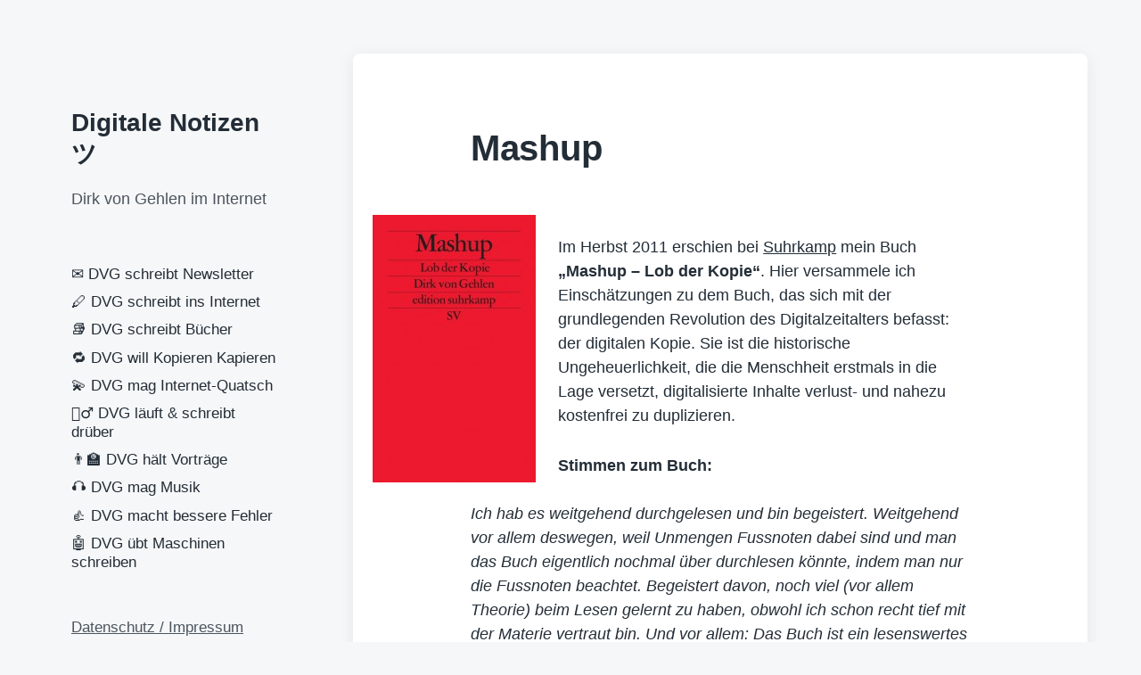

--- FILE ---
content_type: text/html;charset=UTF-8
request_url: https://www.dirkvongehlen.de/mashup/
body_size: 17474
content:
<!DOCTYPE html>


<html class="no-js" lang="de">

	<head>

		<meta http-equiv="content-type" content="text/html" charset="UTF-8" />
		<meta name="viewport" content="width=device-width, initial-scale=1.0" >

		<link rel="profile" href="http://gmpg.org/xfn/11">

		<title>Mashup &#8211; Digitale Notizen ツ</title>
<meta name='robots' content='max-image-preview:large' />
<link rel="alternate" type="application/rss+xml" title="Digitale Notizen ツ &raquo; Feed" href="https://www.dirkvongehlen.de/feed/" />
<link rel="alternate" type="application/rss+xml" title="Digitale Notizen ツ &raquo; Kommentar-Feed" href="https://www.dirkvongehlen.de/comments/feed/" />
<link rel="alternate" type="application/rss+xml" title="Digitale Notizen ツ &raquo; Mashup-Kommentar-Feed" href="https://www.dirkvongehlen.de/mashup/feed/" />
<link rel="alternate" title="oEmbed (JSON)" type="application/json+oembed" href="https://www.dirkvongehlen.de/wp-json/oembed/1.0/embed?url=https%3A%2F%2Fwww.dirkvongehlen.de%2Fmashup%2F" />
<link rel="alternate" title="oEmbed (XML)" type="text/xml+oembed" href="https://www.dirkvongehlen.de/wp-json/oembed/1.0/embed?url=https%3A%2F%2Fwww.dirkvongehlen.de%2Fmashup%2F&#038;format=xml" />
<style id='wp-img-auto-sizes-contain-inline-css' type='text/css'>
img:is([sizes=auto i],[sizes^="auto," i]){contain-intrinsic-size:3000px 1500px}
/*# sourceURL=wp-img-auto-sizes-contain-inline-css */
</style>
<style id='wp-emoji-styles-inline-css' type='text/css'>

	img.wp-smiley, img.emoji {
		display: inline !important;
		border: none !important;
		box-shadow: none !important;
		height: 1em !important;
		width: 1em !important;
		margin: 0 0.07em !important;
		vertical-align: -0.1em !important;
		background: none !important;
		padding: 0 !important;
	}
/*# sourceURL=wp-emoji-styles-inline-css */
</style>
<style id='wp-block-library-inline-css' type='text/css'>
:root{--wp-block-synced-color:#7a00df;--wp-block-synced-color--rgb:122,0,223;--wp-bound-block-color:var(--wp-block-synced-color);--wp-editor-canvas-background:#ddd;--wp-admin-theme-color:#007cba;--wp-admin-theme-color--rgb:0,124,186;--wp-admin-theme-color-darker-10:#006ba1;--wp-admin-theme-color-darker-10--rgb:0,107,160.5;--wp-admin-theme-color-darker-20:#005a87;--wp-admin-theme-color-darker-20--rgb:0,90,135;--wp-admin-border-width-focus:2px}@media (min-resolution:192dpi){:root{--wp-admin-border-width-focus:1.5px}}.wp-element-button{cursor:pointer}:root .has-very-light-gray-background-color{background-color:#eee}:root .has-very-dark-gray-background-color{background-color:#313131}:root .has-very-light-gray-color{color:#eee}:root .has-very-dark-gray-color{color:#313131}:root .has-vivid-green-cyan-to-vivid-cyan-blue-gradient-background{background:linear-gradient(135deg,#00d084,#0693e3)}:root .has-purple-crush-gradient-background{background:linear-gradient(135deg,#34e2e4,#4721fb 50%,#ab1dfe)}:root .has-hazy-dawn-gradient-background{background:linear-gradient(135deg,#faaca8,#dad0ec)}:root .has-subdued-olive-gradient-background{background:linear-gradient(135deg,#fafae1,#67a671)}:root .has-atomic-cream-gradient-background{background:linear-gradient(135deg,#fdd79a,#004a59)}:root .has-nightshade-gradient-background{background:linear-gradient(135deg,#330968,#31cdcf)}:root .has-midnight-gradient-background{background:linear-gradient(135deg,#020381,#2874fc)}:root{--wp--preset--font-size--normal:16px;--wp--preset--font-size--huge:42px}.has-regular-font-size{font-size:1em}.has-larger-font-size{font-size:2.625em}.has-normal-font-size{font-size:var(--wp--preset--font-size--normal)}.has-huge-font-size{font-size:var(--wp--preset--font-size--huge)}.has-text-align-center{text-align:center}.has-text-align-left{text-align:left}.has-text-align-right{text-align:right}.has-fit-text{white-space:nowrap!important}#end-resizable-editor-section{display:none}.aligncenter{clear:both}.items-justified-left{justify-content:flex-start}.items-justified-center{justify-content:center}.items-justified-right{justify-content:flex-end}.items-justified-space-between{justify-content:space-between}.screen-reader-text{border:0;clip-path:inset(50%);height:1px;margin:-1px;overflow:hidden;padding:0;position:absolute;width:1px;word-wrap:normal!important}.screen-reader-text:focus{background-color:#ddd;clip-path:none;color:#444;display:block;font-size:1em;height:auto;left:5px;line-height:normal;padding:15px 23px 14px;text-decoration:none;top:5px;width:auto;z-index:100000}html :where(.has-border-color){border-style:solid}html :where([style*=border-top-color]){border-top-style:solid}html :where([style*=border-right-color]){border-right-style:solid}html :where([style*=border-bottom-color]){border-bottom-style:solid}html :where([style*=border-left-color]){border-left-style:solid}html :where([style*=border-width]){border-style:solid}html :where([style*=border-top-width]){border-top-style:solid}html :where([style*=border-right-width]){border-right-style:solid}html :where([style*=border-bottom-width]){border-bottom-style:solid}html :where([style*=border-left-width]){border-left-style:solid}html :where(img[class*=wp-image-]){height:auto;max-width:100%}:where(figure){margin:0 0 1em}html :where(.is-position-sticky){--wp-admin--admin-bar--position-offset:var(--wp-admin--admin-bar--height,0px)}@media screen and (max-width:600px){html :where(.is-position-sticky){--wp-admin--admin-bar--position-offset:0px}}

/*# sourceURL=wp-block-library-inline-css */
</style><style id='wp-block-paragraph-inline-css' type='text/css'>
.is-small-text{font-size:.875em}.is-regular-text{font-size:1em}.is-large-text{font-size:2.25em}.is-larger-text{font-size:3em}.has-drop-cap:not(:focus):first-letter{float:left;font-size:8.4em;font-style:normal;font-weight:100;line-height:.68;margin:.05em .1em 0 0;text-transform:uppercase}body.rtl .has-drop-cap:not(:focus):first-letter{float:none;margin-left:.1em}p.has-drop-cap.has-background{overflow:hidden}:root :where(p.has-background){padding:1.25em 2.375em}:where(p.has-text-color:not(.has-link-color)) a{color:inherit}p.has-text-align-left[style*="writing-mode:vertical-lr"],p.has-text-align-right[style*="writing-mode:vertical-rl"]{rotate:180deg}
/*# sourceURL=https://www.dirkvongehlen.de/wp-includes/blocks/paragraph/style.min.css */
</style>
<style id='global-styles-inline-css' type='text/css'>
:root{--wp--preset--aspect-ratio--square: 1;--wp--preset--aspect-ratio--4-3: 4/3;--wp--preset--aspect-ratio--3-4: 3/4;--wp--preset--aspect-ratio--3-2: 3/2;--wp--preset--aspect-ratio--2-3: 2/3;--wp--preset--aspect-ratio--16-9: 16/9;--wp--preset--aspect-ratio--9-16: 9/16;--wp--preset--color--black: #232D37;--wp--preset--color--cyan-bluish-gray: #abb8c3;--wp--preset--color--white: #FFF;--wp--preset--color--pale-pink: #f78da7;--wp--preset--color--vivid-red: #cf2e2e;--wp--preset--color--luminous-vivid-orange: #ff6900;--wp--preset--color--luminous-vivid-amber: #fcb900;--wp--preset--color--light-green-cyan: #7bdcb5;--wp--preset--color--vivid-green-cyan: #00d084;--wp--preset--color--pale-cyan-blue: #8ed1fc;--wp--preset--color--vivid-cyan-blue: #0693e3;--wp--preset--color--vivid-purple: #9b51e0;--wp--preset--color--darkest-gray: #4B555F;--wp--preset--color--darker-gray: #69737D;--wp--preset--color--gray: #9BA5AF;--wp--preset--color--light-gray: #DCDFE2;--wp--preset--color--lightest-gray: #E6E9EC;--wp--preset--gradient--vivid-cyan-blue-to-vivid-purple: linear-gradient(135deg,rgb(6,147,227) 0%,rgb(155,81,224) 100%);--wp--preset--gradient--light-green-cyan-to-vivid-green-cyan: linear-gradient(135deg,rgb(122,220,180) 0%,rgb(0,208,130) 100%);--wp--preset--gradient--luminous-vivid-amber-to-luminous-vivid-orange: linear-gradient(135deg,rgb(252,185,0) 0%,rgb(255,105,0) 100%);--wp--preset--gradient--luminous-vivid-orange-to-vivid-red: linear-gradient(135deg,rgb(255,105,0) 0%,rgb(207,46,46) 100%);--wp--preset--gradient--very-light-gray-to-cyan-bluish-gray: linear-gradient(135deg,rgb(238,238,238) 0%,rgb(169,184,195) 100%);--wp--preset--gradient--cool-to-warm-spectrum: linear-gradient(135deg,rgb(74,234,220) 0%,rgb(151,120,209) 20%,rgb(207,42,186) 40%,rgb(238,44,130) 60%,rgb(251,105,98) 80%,rgb(254,248,76) 100%);--wp--preset--gradient--blush-light-purple: linear-gradient(135deg,rgb(255,206,236) 0%,rgb(152,150,240) 100%);--wp--preset--gradient--blush-bordeaux: linear-gradient(135deg,rgb(254,205,165) 0%,rgb(254,45,45) 50%,rgb(107,0,62) 100%);--wp--preset--gradient--luminous-dusk: linear-gradient(135deg,rgb(255,203,112) 0%,rgb(199,81,192) 50%,rgb(65,88,208) 100%);--wp--preset--gradient--pale-ocean: linear-gradient(135deg,rgb(255,245,203) 0%,rgb(182,227,212) 50%,rgb(51,167,181) 100%);--wp--preset--gradient--electric-grass: linear-gradient(135deg,rgb(202,248,128) 0%,rgb(113,206,126) 100%);--wp--preset--gradient--midnight: linear-gradient(135deg,rgb(2,3,129) 0%,rgb(40,116,252) 100%);--wp--preset--font-size--small: 16px;--wp--preset--font-size--medium: 20px;--wp--preset--font-size--large: 24px;--wp--preset--font-size--x-large: 42px;--wp--preset--font-size--normal: 19px;--wp--preset--font-size--larger: 32px;--wp--preset--spacing--20: 0.44rem;--wp--preset--spacing--30: 0.67rem;--wp--preset--spacing--40: 1rem;--wp--preset--spacing--50: 1.5rem;--wp--preset--spacing--60: 2.25rem;--wp--preset--spacing--70: 3.38rem;--wp--preset--spacing--80: 5.06rem;--wp--preset--shadow--natural: 6px 6px 9px rgba(0, 0, 0, 0.2);--wp--preset--shadow--deep: 12px 12px 50px rgba(0, 0, 0, 0.4);--wp--preset--shadow--sharp: 6px 6px 0px rgba(0, 0, 0, 0.2);--wp--preset--shadow--outlined: 6px 6px 0px -3px rgb(255, 255, 255), 6px 6px rgb(0, 0, 0);--wp--preset--shadow--crisp: 6px 6px 0px rgb(0, 0, 0);}:where(.is-layout-flex){gap: 0.5em;}:where(.is-layout-grid){gap: 0.5em;}body .is-layout-flex{display: flex;}.is-layout-flex{flex-wrap: wrap;align-items: center;}.is-layout-flex > :is(*, div){margin: 0;}body .is-layout-grid{display: grid;}.is-layout-grid > :is(*, div){margin: 0;}:where(.wp-block-columns.is-layout-flex){gap: 2em;}:where(.wp-block-columns.is-layout-grid){gap: 2em;}:where(.wp-block-post-template.is-layout-flex){gap: 1.25em;}:where(.wp-block-post-template.is-layout-grid){gap: 1.25em;}.has-black-color{color: var(--wp--preset--color--black) !important;}.has-cyan-bluish-gray-color{color: var(--wp--preset--color--cyan-bluish-gray) !important;}.has-white-color{color: var(--wp--preset--color--white) !important;}.has-pale-pink-color{color: var(--wp--preset--color--pale-pink) !important;}.has-vivid-red-color{color: var(--wp--preset--color--vivid-red) !important;}.has-luminous-vivid-orange-color{color: var(--wp--preset--color--luminous-vivid-orange) !important;}.has-luminous-vivid-amber-color{color: var(--wp--preset--color--luminous-vivid-amber) !important;}.has-light-green-cyan-color{color: var(--wp--preset--color--light-green-cyan) !important;}.has-vivid-green-cyan-color{color: var(--wp--preset--color--vivid-green-cyan) !important;}.has-pale-cyan-blue-color{color: var(--wp--preset--color--pale-cyan-blue) !important;}.has-vivid-cyan-blue-color{color: var(--wp--preset--color--vivid-cyan-blue) !important;}.has-vivid-purple-color{color: var(--wp--preset--color--vivid-purple) !important;}.has-black-background-color{background-color: var(--wp--preset--color--black) !important;}.has-cyan-bluish-gray-background-color{background-color: var(--wp--preset--color--cyan-bluish-gray) !important;}.has-white-background-color{background-color: var(--wp--preset--color--white) !important;}.has-pale-pink-background-color{background-color: var(--wp--preset--color--pale-pink) !important;}.has-vivid-red-background-color{background-color: var(--wp--preset--color--vivid-red) !important;}.has-luminous-vivid-orange-background-color{background-color: var(--wp--preset--color--luminous-vivid-orange) !important;}.has-luminous-vivid-amber-background-color{background-color: var(--wp--preset--color--luminous-vivid-amber) !important;}.has-light-green-cyan-background-color{background-color: var(--wp--preset--color--light-green-cyan) !important;}.has-vivid-green-cyan-background-color{background-color: var(--wp--preset--color--vivid-green-cyan) !important;}.has-pale-cyan-blue-background-color{background-color: var(--wp--preset--color--pale-cyan-blue) !important;}.has-vivid-cyan-blue-background-color{background-color: var(--wp--preset--color--vivid-cyan-blue) !important;}.has-vivid-purple-background-color{background-color: var(--wp--preset--color--vivid-purple) !important;}.has-black-border-color{border-color: var(--wp--preset--color--black) !important;}.has-cyan-bluish-gray-border-color{border-color: var(--wp--preset--color--cyan-bluish-gray) !important;}.has-white-border-color{border-color: var(--wp--preset--color--white) !important;}.has-pale-pink-border-color{border-color: var(--wp--preset--color--pale-pink) !important;}.has-vivid-red-border-color{border-color: var(--wp--preset--color--vivid-red) !important;}.has-luminous-vivid-orange-border-color{border-color: var(--wp--preset--color--luminous-vivid-orange) !important;}.has-luminous-vivid-amber-border-color{border-color: var(--wp--preset--color--luminous-vivid-amber) !important;}.has-light-green-cyan-border-color{border-color: var(--wp--preset--color--light-green-cyan) !important;}.has-vivid-green-cyan-border-color{border-color: var(--wp--preset--color--vivid-green-cyan) !important;}.has-pale-cyan-blue-border-color{border-color: var(--wp--preset--color--pale-cyan-blue) !important;}.has-vivid-cyan-blue-border-color{border-color: var(--wp--preset--color--vivid-cyan-blue) !important;}.has-vivid-purple-border-color{border-color: var(--wp--preset--color--vivid-purple) !important;}.has-vivid-cyan-blue-to-vivid-purple-gradient-background{background: var(--wp--preset--gradient--vivid-cyan-blue-to-vivid-purple) !important;}.has-light-green-cyan-to-vivid-green-cyan-gradient-background{background: var(--wp--preset--gradient--light-green-cyan-to-vivid-green-cyan) !important;}.has-luminous-vivid-amber-to-luminous-vivid-orange-gradient-background{background: var(--wp--preset--gradient--luminous-vivid-amber-to-luminous-vivid-orange) !important;}.has-luminous-vivid-orange-to-vivid-red-gradient-background{background: var(--wp--preset--gradient--luminous-vivid-orange-to-vivid-red) !important;}.has-very-light-gray-to-cyan-bluish-gray-gradient-background{background: var(--wp--preset--gradient--very-light-gray-to-cyan-bluish-gray) !important;}.has-cool-to-warm-spectrum-gradient-background{background: var(--wp--preset--gradient--cool-to-warm-spectrum) !important;}.has-blush-light-purple-gradient-background{background: var(--wp--preset--gradient--blush-light-purple) !important;}.has-blush-bordeaux-gradient-background{background: var(--wp--preset--gradient--blush-bordeaux) !important;}.has-luminous-dusk-gradient-background{background: var(--wp--preset--gradient--luminous-dusk) !important;}.has-pale-ocean-gradient-background{background: var(--wp--preset--gradient--pale-ocean) !important;}.has-electric-grass-gradient-background{background: var(--wp--preset--gradient--electric-grass) !important;}.has-midnight-gradient-background{background: var(--wp--preset--gradient--midnight) !important;}.has-small-font-size{font-size: var(--wp--preset--font-size--small) !important;}.has-medium-font-size{font-size: var(--wp--preset--font-size--medium) !important;}.has-large-font-size{font-size: var(--wp--preset--font-size--large) !important;}.has-x-large-font-size{font-size: var(--wp--preset--font-size--x-large) !important;}
/*# sourceURL=global-styles-inline-css */
</style>

<style id='classic-theme-styles-inline-css' type='text/css'>
/*! This file is auto-generated */
.wp-block-button__link{color:#fff;background-color:#32373c;border-radius:9999px;box-shadow:none;text-decoration:none;padding:calc(.667em + 2px) calc(1.333em + 2px);font-size:1.125em}.wp-block-file__button{background:#32373c;color:#fff;text-decoration:none}
/*# sourceURL=/wp-includes/css/classic-themes.min.css */
</style>
<link rel='stylesheet' id='gosign-gallery-box-slick-slider-css-css' href='https://www.dirkvongehlen.de/wp-content/plugins/gosign-gallery-box-block/assets/vendor/slick/css/slick.min.css?ver=f1bdf23a5342b2ba91f1c88057a0825b' type='text/css' media='all' />
<link rel='stylesheet' id='gosign-gallery-box-slick-slider-css-theme-css' href='https://www.dirkvongehlen.de/wp-content/plugins/gosign-gallery-box-block/assets/vendor/slick/css/slick-theme.min.css?ver=f1bdf23a5342b2ba91f1c88057a0825b' type='text/css' media='all' />
<link rel='stylesheet' id='gosign-gallery-box-fancybox-css-css' href='https://www.dirkvongehlen.de/wp-content/plugins/gosign-gallery-box-block/assets/vendor/fancybox/dist/jquery.fancybox.min.css?ver=f1bdf23a5342b2ba91f1c88057a0825b' type='text/css' media='all' />
<link rel='stylesheet' id='gosign-gallery-box-block-frontend-css-css' href='https://www.dirkvongehlen.de/wp-content/plugins/gosign-gallery-box-block/blocks/style.min.css?ver=1764485285' type='text/css' media='all' />
<link rel='stylesheet' id='koji-style-css' href='https://www.dirkvongehlen.de/wp-content/themes/koji/style.css?ver=2.1' type='text/css' media='all' />
<script type="text/javascript" src="https://www.dirkvongehlen.de/wp-includes/js/jquery/jquery.min.js?ver=3.7.1" id="jquery-core-js"></script>
<script type="text/javascript" src="https://www.dirkvongehlen.de/wp-includes/js/jquery/jquery-migrate.min.js?ver=3.4.1" id="jquery-migrate-js"></script>
<script type="text/javascript" src="https://www.dirkvongehlen.de/wp-content/plugins/gosign-gallery-box-block/assets/vendor/slick/js/slick.min.js?ver=f1bdf23a5342b2ba91f1c88057a0825b" id="gosign-gallery-box-slick-slider-js"></script>
<script type="text/javascript" src="https://www.dirkvongehlen.de/wp-content/plugins/gosign-gallery-box-block/assets/vendor/fancybox/dist/jquery.fancybox.min.js?ver=f1bdf23a5342b2ba91f1c88057a0825b" id="gosign-gallery-box-fancybox-js-js"></script>
<script type="text/javascript" src="https://www.dirkvongehlen.de/wp-content/plugins/gosign-gallery-box-block/assets/js/script.min.js?ver=f1bdf23a5342b2ba91f1c88057a0825b" id="gosign-gallery-box-block-backend-js-js"></script>
<link rel="https://api.w.org/" href="https://www.dirkvongehlen.de/wp-json/" /><link rel="alternate" title="JSON" type="application/json" href="https://www.dirkvongehlen.de/wp-json/wp/v2/pages/8750" /><link rel="EditURI" type="application/rsd+xml" title="RSD" href="https://www.dirkvongehlen.de/xmlrpc.php?rsd" />

<link rel="canonical" href="https://www.dirkvongehlen.de/mashup/" />
<link rel='shortlink' href='https://www.dirkvongehlen.de/?p=8750' />
		<script>document.documentElement.className = document.documentElement.className.replace( 'no-js', 'js' );</script>
		<script>// Mastodon embed timeline

// Account settings
document.addEventListener("DOMContentLoaded", () => {
	let mapi = new MastodonApi({
		container_id: 'mt-timeline',
		container_body_id: 'mt-body',
		instance_uri: 'https://social.tchncs.de',
		user_id: '108203430535142756',
		profile_name: '@dvg',
		toots_limit: 10,
		hide_reblog: false,
		hide_replies: true,    
		btn_see_more: 'Mehr dann auf @dvg@social.tchncs.de'
	});
});

let MastodonApi = function (params_) {

	// Endpoint access settings
	this.INSTANCE_URI = params_.instance_uri;
	this.USER_ID = params_.user_id;
	this.PROFILE_NAME = params_.profile_name;
	this.TOOTS_LIMIT = params_.toots_limit || 20;
	this.HIDE_REBLOG = typeof params_.hide_reblog !== 'undefined' ? params_.hide_reblog : false;
	this.HIDE_REPLIES = typeof params_.hide_replies !== 'undefined' ? params_.hide_replies : false;  
	this.BTN_SEE_MORE = params_.btn_see_more || 'See more'

	// Target selectors
	this.mtIdContainer = document.getElementById(params_.container_id);
	this.mtBodyContainer = document.getElementById(params_.container_body_id);

	// Get the toots
	this.getToots();

	// Toot interactions
	this.mtIdContainer.addEventListener('click', function (event) {
		let urlToot = event.target.closest('.mt-toot').dataset.location;
		// Open Toot in new page avoiding any other natural link
		if (event.target.localName != 'a' && event.target.localName != 'span' && urlToot) {
			window.open(urlToot, '_blank');
		}
	});

}

// Listing toots function
MastodonApi.prototype.getToots = function () {
	let mapi = this;

	// Get request
	fetch(this.INSTANCE_URI + '/api/v1/accounts/' + this.USER_ID + '/statuses?limit=' + this.TOOTS_LIMIT, {
		method: 'get',
	})
		.then(response => response.json())
		.then(jsonData => {
			// console.log('jsonData: ', jsonData);

			// Clear the loading message
			this.mtBodyContainer.innerHTML = '';

			// Add toots
			for (let i in jsonData) {
        // List only public toots
				if (jsonData[i].visibility == 'public') {
					if(mapi.HIDE_REBLOG && jsonData[i].reblog || mapi.HIDE_REPLIES && jsonData[i].in_reply_to_id){
						// Nothing here (Don't append boosts and/or replies toots)
					}else{
						appendToot.call(mapi, jsonData[i]);
					}
				}
			}

			// Add target="_blank" to all hashtags
			let allHashtags = document.querySelectorAll("#mt-timeline .hashtag");
			for (let j = 0; j < allHashtags.length; j++) {
				allHashtags[j].target = "_blank";
				allHashtags[j].rel = "tag noopener noreferrer";
			}

			// Insert button to visit account page, after last toot
			this.mtBodyContainer.insertAdjacentHTML('beforeend', '<div class="mt-seeMore"><a href="' + mapi.INSTANCE_URI + '/' + mapi.PROFILE_NAME + '" class="btn" target="_blank" rel="noopener noreferrer">' + mapi.BTN_SEE_MORE + '</a></div>');
		})
		.catch(err => {
			this.mtBodyContainer.innerHTML = '<div class="d-flex h-100"><div class="w-100 my-auto text-center">✖️<br />Request Failed:<br />' + err + '</div></div>';
		});

	// Inner function to add each toot content in container
	let appendToot = function (status_) {
		let avatar, user, content, url, date;

		if (status_.reblog) {
			// BOOSTED toot
			// Toot url
			url = status_.reblog.url;

			// Boosted avatar
			avatar =
				'<a href="' + status_.reblog.account.url + '" class="mt-avatar mt-avatar-boosted" style="background-image:url(' + status_.reblog.account.avatar + ');" rel="noopener noreferrer" target="_blank">'
				+ '<div class="mt-avatar mt-avatar-booster" style="background-image:url(' + status_.account.avatar + ');">'
				+ '</div>'
				+ '<span class="visually-hidden">'
				+ status_.account.username + ' avatar'
				+ '</span>'
				+ '</a>';

			// User name and url
			user =
				'<div class="mt-user">'
				+ '<a href="' + status_.reblog.account.url + '" rel="noopener noreferrer" target="_blank">'
				+ status_.reblog.account.username + '<span class="visually-hidden"> post</span>'
				+ '</a>'
				+ '</div>';

			// Date
			date = this.formatDate(status_.reblog.created_at);
		} else {
			// STANDARD toot
			// Toot url
			url = status_.url;

			// Avatar
			avatar =
				'<a href="' + status_.account.url + '" class="mt-avatar" style="background-image:url(' + status_.account.avatar + ');" rel="noopener noreferrer" target="_blank">'
				+ '<span class="visually-hidden">'
				+ status_.account.username + ' avatar'
				+ '</span>'
				+ '</a>';

			// User name and url
			user =
				'<div class="mt-user">'
				+ '<a href="' + status_.account.url + '" rel="noopener noreferrer" target="_blank">'
				+ status_.account.username + '<span class="visually-hidden"> post</span>'
				+ '</a>'
				+ '</div>';

			// Date
			date = this.formatDate(status_.created_at);
		}

		// Main content
		if (status_.spoiler_text != '') {
			content =
				'<div class="toot-text">'
				+ status_.spoiler_text
				+ ' [Show more...]'
				+ '</div>';
		} else if (status_.reblog && status_.reblog.content != '') {
			content =
				'<div class="toot-text">'
				+ status_.reblog.content
				+ '</div>';
		} else {
			content =
				'<div class="toot-text">'
				+ status_.content
				+ '</div>';
		}

		// Media attachments
		let media = '';
		if (status_.media_attachments.length > 0) {
			for (let picid in status_.media_attachments) {
				media = this.replaceMedias(status_.media_attachments[picid], status_.sensitive);
			}
		}
		if (status_.reblog && status_.reblog.media_attachments.length > 0) {
			for (let picid in status_.reblog.media_attachments) {
				media = this.replaceMedias(status_.reblog.media_attachments[picid], status_.sensitive);
			}
		}

		// Poll
		let poll = '';
		let pollOption = '';
		if (status_.poll) {
			for (let i in status_.poll.options) {
				pollOption +=
					'<li>'
					+ status_.poll.options[i].title
					+ '</li>';
			}
			poll =
				'<div class="toot-poll">'
				+ '<ul>'
				+ pollOption
				+ '</ul>'
				+ '</div>';
		}

		// Date
		let timestamp =
			'<div class="toot-date">'
			+ '<a href="' + url + '" rel="noopener noreferrer" tabindex="-1" target="_blank">'
			+ date
			+ '</a>'
			+ '</div>';

		// Add all to main toot container
		let toot =
			'<div class="mt-toot border-bottom" data-location="' + url + '">'
			+ avatar
			+ user
			+ content
			+ media
			+ poll
			+ timestamp
			+ '</div>';

		this.mtBodyContainer.insertAdjacentHTML('beforeend', toot);
	};

};

// Place media
MastodonApi.prototype.replaceMedias = function (media_, spoiler_) {
	let spoiler = spoiler_ || false;
	let pic =
		'<div class="toot-media ' + (spoiler ? 'toot-media-spoiler' : '') + ' img-ratio14_7 loading-spinner">'
		+ '<img onload="removeSpinner(this)" onerror="removeSpinner(this)" src="' + media_.preview_url + '" alt="" loading="lazy" />'
		+ '</div>';

	return pic;
};

// Format date
MastodonApi.prototype.formatDate = function (date_) {
	const monthNames = ["Jan", "Feb", "Mar", "Apr", "May", "Jun",
		"Jul", "Aug", "Sep", "Oct", "Nov", "Dec"
	];

	let date = new Date(date_);

	let displayDate = monthNames[date.getMonth()]
		+ " " + date.getDate()
		+ ", " + date.getFullYear();

	return displayDate;
};

// Loading spinner
function removeSpinner(element) {
	const spinnerCSS = 'loading-spinner';
	// Find closest parent container (1st, 2nd or 3rd level)
	let spinnerContainer = element.closest('.' + spinnerCSS);
	if (spinnerContainer) {
		spinnerContainer.classList.remove(spinnerCSS);
	}
}
</script><link rel="icon" href="https://www.dirkvongehlen.de/wp-content/cropped-DVG1-32x32.png" sizes="32x32" />
<link rel="icon" href="https://www.dirkvongehlen.de/wp-content/cropped-DVG1-192x192.png" sizes="192x192" />
<link rel="apple-touch-icon" href="https://www.dirkvongehlen.de/wp-content/cropped-DVG1-180x180.png" />
<meta name="msapplication-TileImage" content="https://www.dirkvongehlen.de/wp-content/cropped-DVG1-270x270.png" />
		<style type="text/css" id="wp-custom-css">
			* Mastodon embed timeline */

/* Main container */
.mt-timeline {
  height: calc(100% - 4rem);
  padding: 2rem 3rem;
  position: relative;
  /* background: lightgray; */
}

.mt-timeline a:link,
.mt-timeline a:active,
.mt-timeline a {
  text-decoration: none;
  color: darkblue;
}

.mt-body {
	height: 100%;
	overflow-y: auto;
  white-space: pre-wrap;
  word-wrap: break-word;
}

.mt-body .invisible {
  display: none;
}

/* Toot container */
.mt-toot {
  margin: 0 0.5rem 0 0;
  padding: 1rem 0 2rem 65px;
  position: relative;
  min-height: 60px;
  background-color: transparent;
  border-bottom: 1px solid #dee2e6;
}
.mt-toot:hover {
  cursor: pointer;
  background-color: rgba(124, 124, 124, 0.2);
}
.mt-toot p:last-child {
  margin-bottom: 0;
}

/* User icon */
.mt-user {
  display: table;
  font-weight: 600;
}
.mt-avatar {
  position: absolute;
  top: 20px;
  left: 5px;
  width: 50px;
  height: 50px;
  background-color: transparent;
  background-repeat: no-repeat;
  background-position: 50% 50%;
  background-size: contain;
  background-color: #fff;
  border-radius: 5px;
}
.mt-avatar-boosted {
  width: 40px;
  height: 40px;
}
.mt-avatar-booster {
  width: 25px;
  height: 25px;
  top: 25px;
  left: 25px;
}

/* Message */
.toot-text {
  margin-bottom: 0.25rem;
}
.toot-text .ellipsis::after{
  content:'...';
}
.mt-error {
  color: darkred;
  background: lightpink;
  margin: 5px;
  padding: 10px;
}

/* Poll */
.toot-poll {
  margin-bottom: 0.25rem;
}
.toot-poll ul{
  list-style: none;
  padding: 0;
  margin: 0;
}
.toot-poll ul li:not(:last-child){
  margin-bottom: 0.25rem;
}
.toot-poll ul li:before {
  content: "◯";
  padding-right: 0.5rem;
}

/* Medias */
.toot-media {
  overflow: hidden;
  margin-bottom: 0.25rem;
}
.toot-media-preview {
  position: relative;
  margin-top: 0.25rem;
  height: auto;
  text-align: center;
  width: 100%;
}
.toot-media-spoiler > img {
  filter: blur(2rem);
}
.toot-media-preview a {
  display: block;
  position: absolute;
  top: 0;
  right: 0;
  bottom: 0;
  left: 0;
}
.img-ratio14_7 {
position: relative;
padding-top: 48.95%; /* 14:7 */
width: 100%;
}
.img-ratio14_7 > img {
width: 100%;
height: auto;
position: absolute;
top: 50%;
left: 50%;
transform: translate(-50%, -50%);
text-align: center;
}  

/* Date */
.toot-date {
  font-size: 0.75rem;
  opacity: 0.5;
}

/* Loading-spinner */
.loading-spinner {
	height: 100%;
    background-image: url("data:image/svg+xml;charset=utf8,%3Csvg xmlns:svg='http://www.w3.org/2000/svg' xmlns='http://www.w3.org/2000/svg' xmlns:xlink='http://www.w3.org/1999/xlink' version='1.0' viewBox='0 0 128 128' %3E%3Cg%3E%3Cpath d='M64 128A64 64 0 0 1 18.34 19.16L21.16 22a60 60 0 1 0 52.8-17.17l.62-3.95A64 64 0 0 1 64 128z' fill='%23404040'/%3E%3CanimateTransform attributeName='transform' type='rotate' from='0 64 64' to='360 64 64' dur='1000ms' repeatCount='indefinite'%3E%3C/animateTransform%3E%3C/g%3E%3C/svg%3E");
    background-repeat: no-repeat;
    background-position: center center;
    background-color: transparent;
    background-size: min(2.5rem, calc(100% - 0.5rem));
}

/* See more btn */
.mt-seeMore{
	margin: 2rem auto;
	padding: 0 2rem;
	text-align: center;
}

/* Hidden element */ 
.visually-hidden {
	position: absolute !important;
	width: 1px !important;
	height: 1px !important;
	padding: 0 !important;
	margin: -1px !important;
	overflow: hidden !important;
	clip: rect(0, 0, 0, 0) !important;
	white-space: nowrap !important;
	border: 0 !important;
}		</style>
		
	</head>

	<body class="wp-singular page-template-default page page-id-8750 wp-theme-koji pagination-type-button missing-post-thumbnail">

		
		<div id="site-wrapper">

			<header id="site-header" role="banner">

				<a class="skip-link" href="#site-content">Zum Inhalt springen</a>
				<a class="skip-link" href="#main-menu">Zum Hauptmenü springen</a>

				<div class="header-top section-inner">

					
						<p class="site-title"><a href="https://www.dirkvongehlen.de/">Digitale Notizen ツ</a></p>

					
					<button type="button" aria-pressed="false" class="toggle nav-toggle" data-toggle-target=".mobile-menu-wrapper" data-toggle-scroll-lock="true" data-toggle-attribute="">
						<label>
							<span class="show">Menü</span>
							<span class="hide">Schließen</span>
						</label>
						<div class="bars">
							<div class="bar"></div>
							<div class="bar"></div>
							<div class="bar"></div>
						</div><!-- .bars -->
					</button><!-- .nav-toggle -->

				</div><!-- .header-top -->

				<div class="header-inner section-inner">

					<div class="header-inner-top">

						
							<p class="site-description">Dirk von Gehlen im Internet</p>

						
						<ul class="site-nav reset-list-style" id="main-menu" role="navigation">
							<li id="menu-item-28809" class="menu-item menu-item-type-post_type menu-item-object-page menu-item-28809"><a href="https://www.dirkvongehlen.de/briefing-briefing-die-seite-ueber-newsletter/">✉️ DVG schreibt Newsletter</a></li>
<li id="menu-item-28807" class="menu-item menu-item-type-post_type menu-item-object-page menu-item-28807"><a href="https://www.dirkvongehlen.de/blog/">🖊️ DVG schreibt ins Internet</a></li>
<li id="menu-item-28810" class="menu-item menu-item-type-post_type menu-item-object-page menu-item-28810"><a href="https://www.dirkvongehlen.de/meine-buecher/">📚 DVG schreibt Bücher</a></li>
<li id="menu-item-31535" class="menu-item menu-item-type-post_type menu-item-object-page menu-item-31535"><a href="https://www.dirkvongehlen.de/kopieren-kapieren-digitalisierung-in-50-schritten/">🔁 DVG will Kopieren Kapieren</a></li>
<li id="menu-item-28974" class="menu-item menu-item-type-post_type menu-item-object-page menu-item-28974"><a href="https://www.dirkvongehlen.de/meme_muster_digitaler_kommunikation/">💫 DVG mag Internet-Quatsch</a></li>
<li id="menu-item-28806" class="menu-item menu-item-type-post_type menu-item-object-page menu-item-28806"><a href="https://www.dirkvongehlen.de/minutenmarathon-marathon-fitness/">🏃‍♂️ DVG läuft &#038; schreibt drüber</a></li>
<li id="menu-item-28808" class="menu-item menu-item-type-post_type menu-item-object-page menu-item-28808"><a href="https://www.dirkvongehlen.de/vortrag/">👨‍🏫 DVG hält Vorträge</a></li>
<li id="menu-item-28812" class="menu-item menu-item-type-post_type menu-item-object-page menu-item-28812"><a href="https://www.dirkvongehlen.de/dvg-mag-musik/">🎧 DVG mag Musik</a></li>
<li id="menu-item-28972" class="menu-item menu-item-type-post_type menu-item-object-page menu-item-28972"><a href="https://www.dirkvongehlen.de/bessere-fehler/">👍 DVG macht bessere Fehler</a></li>
<li id="menu-item-30526" class="menu-item menu-item-type-post_type menu-item-object-post menu-item-30526"><a href="https://www.dirkvongehlen.de/ich/kuenstliche-kreativitaet-bessere-ideen-mit-ki/">🤖 DVG übt Maschinen schreiben</a></li>
						</ul>

						
							<div class="sidebar-widgets">
								<div id="block-2" class="widget widget_block"><div class="widget-content"><a rel="me" href="https://social.tchncs.de/@dvg"></a></div><div class="clear"></div></div><div id="block-5" class="widget widget_block widget_text"><div class="widget-content">
<p><a href="https://www.dirkvongehlen.de/wer/" data-type="URL" data-id="https://www.dirkvongehlen.de/wer/">Datenschutz / Impressum</a></p>
</div><div class="clear"></div></div><div id="block-7" class="widget widget_block"><div class="widget-content"><a href="https://uberblogr.de/prev/dirkvongehlen" target="_blank" title="Zurück im Ring">&lt;</a>

<a href="https://uberblogr.de/home/dirkvongehlen" target="_blank" title="Mitglied im UberBlogr Webring">Digitale Notizen ist Mitglied im UberBlogr Webring</a>

<a href="https://uberblogr.de/next/dirkvongehlen" target="_blank"title="Vor im Ring">&gt;</a></div><div class="clear"></div></div>							</div><!-- .sidebar-widgets -->

						
					</div><!-- .header-inner-top -->

					<div class="social-menu-wrapper">

						
							<ul class="social-menu reset-list-style social-icons s-icons">

								
									<li class="search-toggle-wrapper"><button type="button" aria-pressed="false" data-toggle-target=".search-overlay" data-set-focus=".search-overlay .search-field" class="toggle search-toggle"><span class="screen-reader-text">Suchfeld umschalten</span></button></li>

									<li id="menu-item-26875" class="menu-item menu-item-type-custom menu-item-object-custom menu-item-26875"><a href="http://instagram.com/dvg" title="target=&#8220;_blank&#8220;"><span class="screen-reader-text">Instagram</span></a></li>
<li id="menu-item-26880" class="menu-item menu-item-type-custom menu-item-object-custom menu-item-26880"><a href="https://www.linkedin.com/in/dirkvongehlen/"><span class="screen-reader-text">LinkedIn</span></a></li>
<li id="menu-item-28365" class="menu-item menu-item-type-custom menu-item-object-custom menu-item-28365"><a href="https://social.tchncs.de/@dvg"><span class="screen-reader-text">Mastodon</span></a></li>

							</ul><!-- .social-menu -->

						
					</div><!-- .social-menu-wrapper -->

				</div><!-- .header-inner -->

			</header><!-- #site-header -->

			<div class="mobile-menu-wrapper" aria-expanded="false">

				<div class="mobile-menu section-inner">

					<div class="mobile-menu-top">

						
							<p class="site-description">Dirk von Gehlen im Internet</p>

						
						<ul class="site-nav reset-list-style" id="mobile-menu" role="navigation">
							<li class="menu-item menu-item-type-post_type menu-item-object-page menu-item-28809"><a href="https://www.dirkvongehlen.de/briefing-briefing-die-seite-ueber-newsletter/">✉️ DVG schreibt Newsletter</a></li>
<li class="menu-item menu-item-type-post_type menu-item-object-page menu-item-28807"><a href="https://www.dirkvongehlen.de/blog/">🖊️ DVG schreibt ins Internet</a></li>
<li class="menu-item menu-item-type-post_type menu-item-object-page menu-item-28810"><a href="https://www.dirkvongehlen.de/meine-buecher/">📚 DVG schreibt Bücher</a></li>
<li class="menu-item menu-item-type-post_type menu-item-object-page menu-item-31535"><a href="https://www.dirkvongehlen.de/kopieren-kapieren-digitalisierung-in-50-schritten/">🔁 DVG will Kopieren Kapieren</a></li>
<li class="menu-item menu-item-type-post_type menu-item-object-page menu-item-28974"><a href="https://www.dirkvongehlen.de/meme_muster_digitaler_kommunikation/">💫 DVG mag Internet-Quatsch</a></li>
<li class="menu-item menu-item-type-post_type menu-item-object-page menu-item-28806"><a href="https://www.dirkvongehlen.de/minutenmarathon-marathon-fitness/">🏃‍♂️ DVG läuft &#038; schreibt drüber</a></li>
<li class="menu-item menu-item-type-post_type menu-item-object-page menu-item-28808"><a href="https://www.dirkvongehlen.de/vortrag/">👨‍🏫 DVG hält Vorträge</a></li>
<li class="menu-item menu-item-type-post_type menu-item-object-page menu-item-28812"><a href="https://www.dirkvongehlen.de/dvg-mag-musik/">🎧 DVG mag Musik</a></li>
<li class="menu-item menu-item-type-post_type menu-item-object-page menu-item-28972"><a href="https://www.dirkvongehlen.de/bessere-fehler/">👍 DVG macht bessere Fehler</a></li>
<li class="menu-item menu-item-type-post_type menu-item-object-post menu-item-30526"><a href="https://www.dirkvongehlen.de/ich/kuenstliche-kreativitaet-bessere-ideen-mit-ki/">🤖 DVG übt Maschinen schreiben</a></li>
						</ul>

						
							<div class="sidebar-widgets">
								<div id="block-2" class="widget widget_block"><div class="widget-content"><a rel="me" href="https://social.tchncs.de/@dvg"></a></div><div class="clear"></div></div><div id="block-5" class="widget widget_block widget_text"><div class="widget-content">
<p><a href="https://www.dirkvongehlen.de/wer/" data-type="URL" data-id="https://www.dirkvongehlen.de/wer/">Datenschutz / Impressum</a></p>
</div><div class="clear"></div></div><div id="block-7" class="widget widget_block"><div class="widget-content"><a href="https://uberblogr.de/prev/dirkvongehlen" target="_blank" title="Zurück im Ring">&lt;</a>

<a href="https://uberblogr.de/home/dirkvongehlen" target="_blank" title="Mitglied im UberBlogr Webring">Digitale Notizen ist Mitglied im UberBlogr Webring</a>

<a href="https://uberblogr.de/next/dirkvongehlen" target="_blank"title="Vor im Ring">&gt;</a></div><div class="clear"></div></div>							</div><!-- .sidebar-widgets -->

						
					</div><!-- .mobile-menu-top -->

					<div class="social-menu-wrapper">

						
							<ul class="social-menu reset-list-style social-icons s-icons mobile">

								
									<li class="search-toggle-wrapper"><button type="button" aria-pressed="false" data-toggle-target=".search-overlay" data-set-focus=".search-overlay .search-field" class="toggle search-toggle"><span class="screen-reader-text">Suchfeld umschalten</span></button></li>

									<li class="menu-item menu-item-type-custom menu-item-object-custom menu-item-26875"><a href="http://instagram.com/dvg" title="target=&#8220;_blank&#8220;"><span class="screen-reader-text">Instagram</span></a></li>
<li class="menu-item menu-item-type-custom menu-item-object-custom menu-item-26880"><a href="https://www.linkedin.com/in/dirkvongehlen/"><span class="screen-reader-text">LinkedIn</span></a></li>
<li class="menu-item menu-item-type-custom menu-item-object-custom menu-item-28365"><a href="https://social.tchncs.de/@dvg"><span class="screen-reader-text">Mastodon</span></a></li>

							</ul><!-- .social-menu -->

						
					</div><!-- .social-menu-wrapper -->

				</div><!-- .mobile-menu -->

			</div><!-- .mobile-menu-wrapper -->

			
				<div class="search-overlay cover-modal" aria-expanded="false">

					<div class="section-inner search-overlay-form-wrapper">
						
<form role="search" method="get" class="search-form" action="https://www.dirkvongehlen.de/">
	<label for="search-form-6974228e36268">
		<span class="screen-reader-text">Suche nach:</span>
		<img aria-hidden="true" src="https://www.dirkvongehlen.de/wp-content/themes/koji/assets/images/icons/spyglass.svg" />
	</label>
	<input type="search" id="search-form-6974228e36268" class="search-field" placeholder="Gib einen Suchbegriff ein" value="" name="s" />
	<button type="submit" class="search-submit screen-reader-text">Suchen</button>
</form>
					</div><!-- .section-inner -->

					<button type="button" class="toggle search-untoggle" data-toggle-target=".search-overlay" data-set-focus=".search-toggle:visible">
						<div class="search-untoggle-inner">
							<img aria-hidden="true" src="https://www.dirkvongehlen.de/wp-content/themes/koji/assets/images/icons/cross.svg" />
						</div>
						<span class="screen-reader-text">Such-Overlay verbergen</span>
					</button><!-- .search-untoggle -->

				</div><!-- .search-overlay -->

			
<main id="site-content" role="main">

	<article class="single-container bg-color-white post-8750 page type-page status-publish hentry missing-thumbnail" id="post-8750">

	
	<div class="post-inner section-inner">

		<header class="post-header">

			<h1 class="post-title">Mashup</h1>
		</header><!-- .post-header -->

		<div class="entry-content">

			<p><a href="/wp-content/2011/04/mashup.jpg"><img fetchpriority="high" decoding="async" src="/wp-content/2011/04/mashup-183x300.jpg" alt="mashup" width="183" height="300" class="alignleft size-medium wp-image-8751" srcset="https://www.dirkvongehlen.de/wp-content/2011/04/mashup-183x300.jpg 183w, https://www.dirkvongehlen.de/wp-content/2011/04/mashup.jpg 391w" sizes="(max-width: 183px) 100vw, 183px" /></a><br />
Im Herbst 2011 erschien bei <a href="http://www.suhrkamp.de/buecher/mashup-dirk_von_gehlen_12621.html">Suhrkamp</a> mein Buch <strong>&#8222;Mashup &#8211; Lob der Kopie&#8220;</strong>. Hier versammele ich Einschätzungen zu dem Buch, das sich mit der grundlegenden Revolution des Digitalzeitalters befasst: der digitalen Kopie. Sie ist die historische Ungeheuerlichkeit, die die Menschheit erstmals in die Lage versetzt, digitalisierte Inhalte verlust- und nahezu kostenfrei zu duplizieren.</p>
<p><strong>Stimmen zum Buch:</strong><br />
<em><br />
Ich hab es weitgehend durchgelesen und bin begeistert. Weitgehend vor allem deswegen, weil Unmengen Fussnoten dabei sind und man das Buch eigentlich nochmal über durchlesen könnte, indem man nur die Fussnoten beachtet. Begeistert davon, noch viel (vor allem Theorie) beim Lesen gelernt zu haben, obwohl ich schon recht tief mit der Materie vertraut bin. Und vor allem: Das Buch ist ein lesenswertes Plädoyer für den Erhalt und Ausbau einer Remix-Kultur in Zeiten einer zunehmenden Urheberrechtsverschärfung, in der diese kulturelle Praxis kriminalisiert und technologisch erschwert wird.</em><br />
<strong>Markus Beckedahl bei <a href="http://netzpolitik.org/2011/buch-mashup-lob-der-kopie/" target="_blank">netzpolitik</a> </strong></p>
<p><em>Standardwerk. Schon jetzt.</em><br />
<strong>Jan Drees, raveline</strong></p>
<p><em>Dirk von Gehlen hat ein Buch geschrieben, das ich kaufen muss.</em><br />
<strong>Rene Walter bei <a href="http://www.crackajack.de/2011/09/01/mashup-lob-der-kopie/" target="_blank">Nerdcore</a> </strong></p>
<p><a href="/wp-content/2011/04/mashup_kulturzeit.jpg"><img decoding="async" src="/wp-content/2011/04/mashup_kulturzeit.jpg" alt="" title="mashup_kulturzeit" width="440" height="200" class="aligncenter size-full wp-image-11084" srcset="https://www.dirkvongehlen.de/wp-content/2011/04/mashup_kulturzeit.jpg 440w, https://www.dirkvongehlen.de/wp-content/2011/04/mashup_kulturzeit-300x136.jpg 300w" sizes="(max-width: 440px) 100vw, 440px" /></a></p>
<p>Im Februar 2012 war das Buch Thema eines Gesprächs in der 3Sat-Sendung <a href="http://www.3sat.de/mediathek/?obj=29215&#038;utm_source=twitterfeed&#038;utm_medium=twitter" target="_blank">Kulturzeit</a>.</p>
<p><em>Ein Buch voller Fußnoten und Interviews hat das Zeug dazu, die verworrene und verfahrene Debatte über Urheberrecht, &#8222;geistiges Eigentum&#8220;, ökonomische Interessen der Musik- und Filmindustrie sowie freie Kultur im Internet neu zu ordnen und sie sogar voranzubringen.</em><br />
<strong>Maik Söhler in der <a href="http://www.taz.de/Buch-ueber-digitalen-Umweltschutz/!81037/" target="_blank">taz</a> </strong></p>
<p><em>&#8230; das Glossar allein wäre lobenswert: Genauer bekommt man wohl kaum irgendwo in dieser Dichte aufgedröselt, wo die Definitionsunterschiede zwischen einem Remix und einer Bricolage liegen, also einer geistigen Bastelei mit dem, „was da ist“; zwischen Intertextualität und Plagiat, zwischen Raubkopie und Filesharing. Vor allem aber ist eine Verteidigung des „kreativen Kopierens“ als Kulturtechnik überfällig – nicht zu verwechseln mit einem Lob des Urheberrechtsbruchs. Ähnlich wie von Gehlen haben schon andere argumentiert, aber jenseits der Wissenschaft selten so unpolemisch, so differenziert und so quellenreich. Das macht es ja so originell.</em><br />
<strong>Klaus Raab in <a href="http://www.freitag.de/alltag/1138-a-z" target="_blank">Der Freitag</a><br />
</strong></p>
<p>Eine blinde Verteidigung ist es nicht, im Gegenteil, das Buch ist Schaum-vor-dem-Mund-frei, ein gelassener Gang vorbei an Terrakotta-Kriegern, Rezeptsammlungen, DJ-Turntables, Lionel Messi und, ja, Numa Numa Guy Gary Brolsma. Wenn »Mashup« den Status quo des Urheberrechts infrage stellt, dann nicht aus deprimierter Einsicht ins Unausweichliche oder umgekehrt aus Freude darüber, sondern weil es gesellschaftlich und kulturell nottut.</em><br />
<strong>Alexander Svensson in seinem Blog <a href="http://www.wortfeld.de/2011/08/copy-that/" target="_blank">Wortfeld</a> </strong></p>
<p><em>&#8230; ein überzeugendes Buch, wenn man sich mit einer flüssig geschriebenen und dezidiert parteiischen Einführung in die Problematik anfreunden kann. Die Darstellung der Geschichte des Urheberrechts (Kapitel IV Das Gesetz der vagabundierenden Kopie) ist ein wunderbarer Einstieg nicht nur für Frühsemester, das bereits erwähnte Glossar hilft allen, die sich nicht täglich in der digitalen Referenzkultur bewegen und wer an der Debatte bis hin zum Dritten Korb interessiert ist, erhält eine hochaktuelle Zusammenstellung der Diskursstränge der letzten Jahre.</em><br />
<strong>Ben Kaden im Urheberrechts-Fachportal <a href="http://www.iuwis.de/rezension_mashup_von_Gehlen" target="_blank">iuwis</a><br />
</strong></p>
<p><em><br />
Eine flott geschriebene und scharf analysierende, faktengesättigte Studie und eine engagierte Streit-Schrift für einen „digitalen Umweltschutz“ und für den Erhalt der kreativen Potentiale der Kopie</em><br />
<strong><a href="http://www.s-o-z.de/?p=63767" target="_blank">Saarländische Online Zeitung<br />
</a><br />
</strong><br />
<em>Der Clou an Mashup ist, dass es sich für eine Reductio ad Absurdum so gar nicht eignet – ganz anders als die Visionen mancher Netzevangelisten von Cluetrain bis Jarvis, die man je nach Weltsicht vortrefflich lieben oder hassen kann. Stattdessen hat von Gehlen hat eine der elementaren Ideen des digitalen Zeitalters auf genau der Ebene zusammengefasst, die sie auch für Skeptiker überzeugend machen sollte.</em><br />
<strong>Alexander Gajic in seinem Blog <a href="http://realvirtuality.wordpress.com/2011/09/28/rezension-mashup-das-vernunftige-manifest/" target="_blank">Real Virtuality</a> </p>
<p><center></p>
<p><iframe src="http://rcm-de.amazon.de/e/cm?lt1=_blank&#038;bc1=000000&#038;IS2=1&#038;npa=1&#038;bg1=FFFFFF&#038;fc1=000000&#038;lc1=0000FF&#038;t=httpwwwdirkvo-21&#038;o=3&#038;p=8&#038;l=as1&#038;m=amazon&#038;f=ifr&#038;ref=qf_sp_asin_til&#038;asins=3518126210" style="width:120px;height:240px;" scrolling="no" marginwidth="0" marginheight="0" frameborder="0"></iframe></p>
<p></center></p>

		</div><!-- .entry-content -->

		
			<div class="comments-wrapper">
				
	<div class="comments" id="comments">

	<div class="comments-header">

		<h3 class="comment-reply-title">17 Kommentare</h3>

		
			<a class="leave-comment-link" href="#respond">Kommentieren &rarr;</a>

		
	</div><!-- .comments-header -->

			<div id="comment-15355" class="pingback even thread-even depth-1">
			<article id="div-comment-15355" class="comment-body">
				<footer class="comment-meta">
					<div class="comment-author vcard">
												<b class="fn"><a href="/index.php/netz/mehr-respekt-brand-eins-ubers-kopieren/" class="url" rel="ugc external nofollow">Mehr Respekt: Brand eins übers Kopieren | Digitale Notizen</a></b> <span class="says">sagt:</span>					</div><!-- .comment-author -->

					<div class="comment-metadata">
						<a href="https://www.dirkvongehlen.de/mashup/#comment-15355"><time datetime="2011-05-03T22:54:51+01:00">3. Mai 2011 um 22:54 Uhr</time></a>					</div><!-- .comment-metadata -->

									</footer><!-- .comment-meta -->

				<div class="comment-content">
					<p>[&#8230;] Digitale Notizen Über Mashup [&#8230;]</p>
				</div><!-- .comment-content -->

							</article><!-- .comment-body -->
		</div><!-- #comment-## -->
		<div id="comment-16429" class="pingback odd alt thread-odd thread-alt depth-1">
			<article id="div-comment-16429" class="comment-body">
				<footer class="comment-meta">
					<div class="comment-author vcard">
												<b class="fn"><a href="/index.php/netz/kino-to-und-die-tochter-von-tim-renner/" class="url" rel="ugc external nofollow">Kino.to und die Tochter von Tim Renner | Digitale Notizen</a></b> <span class="says">sagt:</span>					</div><!-- .comment-author -->

					<div class="comment-metadata">
						<a href="https://www.dirkvongehlen.de/mashup/#comment-16429"><time datetime="2011-06-11T00:03:13+01:00">11. Juni 2011 um 00:03 Uhr</time></a>					</div><!-- .comment-metadata -->

									</footer><!-- .comment-meta -->

				<div class="comment-content">
					<p>[&#8230;] Digitale Notizen Über Mashup [&#8230;]</p>
				</div><!-- .comment-content -->

							</article><!-- .comment-body -->
		</div><!-- #comment-## -->
		<div id="comment-17591" class="pingback even thread-even depth-1">
			<article id="div-comment-17591" class="comment-body">
				<footer class="comment-meta">
					<div class="comment-author vcard">
												<b class="fn"><a href="/index.php/film/1-tocotronic-imitationen/" class="url" rel="ugc external nofollow">1. Tocotronic: Imitationen | Digitale Notizen</a></b> <span class="says">sagt:</span>					</div><!-- .comment-author -->

					<div class="comment-metadata">
						<a href="https://www.dirkvongehlen.de/mashup/#comment-17591"><time datetime="2011-07-15T09:53:38+01:00">15. Juli 2011 um 09:53 Uhr</time></a>					</div><!-- .comment-metadata -->

									</footer><!-- .comment-meta -->

				<div class="comment-content">
					<p>[&#8230;] Digitale Notizen Über Mashup [&#8230;]</p>
				</div><!-- .comment-content -->

							</article><!-- .comment-body -->
		</div><!-- #comment-## -->
		<div id="comment-18246" class="pingback odd alt thread-odd thread-alt depth-1">
			<article id="div-comment-18246" class="comment-body">
				<footer class="comment-meta">
					<div class="comment-author vcard">
												<b class="fn"><a href="http://www.wortfeld.de/2011/08/copy-that/" class="url" rel="ugc external nofollow">Wortfeld &raquo; Copy that | Dirk von Gehlen lobt die Kopie.</a></b> <span class="says">sagt:</span>					</div><!-- .comment-author -->

					<div class="comment-metadata">
						<a href="https://www.dirkvongehlen.de/mashup/#comment-18246"><time datetime="2011-08-24T13:22:02+01:00">24. August 2011 um 13:22 Uhr</time></a>					</div><!-- .comment-metadata -->

									</footer><!-- .comment-meta -->

				<div class="comment-content">
					<p>[&#8230;] dem genialen Original ein bisschen von seinem Glanz. Interviews und ein 50-seitiges Glossar runden Mashup: Lob der Kopie [&#8230;]</p>
				</div><!-- .comment-content -->

							</article><!-- .comment-body -->
		</div><!-- #comment-## -->
		<div id="comment-18318" class="pingback even thread-even depth-1">
			<article id="div-comment-18318" class="comment-body">
				<footer class="comment-meta">
					<div class="comment-author vcard">
												<b class="fn"><a href="http://fastlane.wasmitmedien.de/2011/08/28/folge-002-vom-28-08-2011-homepages-mit-squarespace-com-erstellen/" class="url" rel="ugc external nofollow">Folge #002 vom 28.08.2011 (&#8220;Homepages mit Squarespace.com erstellen&#8221;) | Fastlane &#8211; das Briefing für Digitalproduzierer!</a></b> <span class="says">sagt:</span>					</div><!-- .comment-author -->

					<div class="comment-metadata">
						<a href="https://www.dirkvongehlen.de/mashup/#comment-18318"><time datetime="2011-08-28T19:34:32+01:00">28. August 2011 um 19:34 Uhr</time></a>					</div><!-- .comment-metadata -->

									</footer><!-- .comment-meta -->

				<div class="comment-content">
					<p>[&#8230;] überholen (Link zum Netzökonom) + TAZ will weiter Sponsoren im Sportteil verpixeln + Buchtipps: Mashup &#8211; Lob der Kopie von Dirk von Gehlen (hier bestellen, Afil.-Link), Public Parts von Jeff Jarvis (hier bestellen, Afil.-Link) + Termine: [&#8230;]</p>
				</div><!-- .comment-content -->

							</article><!-- .comment-body -->
		</div><!-- #comment-## -->
		<div id="comment-23911" class="pingback odd alt thread-odd thread-alt depth-1">
			<article id="div-comment-23911" class="comment-body">
				<footer class="comment-meta">
					<div class="comment-author vcard">
												<b class="fn"><a href="http://freiekulturundmusik.wordpress.com/2012/04/17/dirk-von-gehlen/" class="url" rel="ugc external nofollow">Dirk von Gehlen | Freie Kultur und Musik</a></b> <span class="says">sagt:</span>					</div><!-- .comment-author -->

					<div class="comment-metadata">
						<a href="https://www.dirkvongehlen.de/mashup/#comment-23911"><time datetime="2012-04-17T09:15:07+01:00">17. April 2012 um 09:15 Uhr</time></a>					</div><!-- .comment-metadata -->

									</footer><!-- .comment-meta -->

				<div class="comment-content">
					<p>[&#8230;] beziehe ich mich in meinen Aussagen auf das Buch Mash Up &#8211; Lob der Kopie von Dirk von Gehlen (@dvg), das ich hier noch mal sehr empfehlen möchte. Ich freue mich schon sehr [&#8230;]</p>
				</div><!-- .comment-content -->

							</article><!-- .comment-body -->
		</div><!-- #comment-## -->
		<div id="comment-34744" class="pingback even thread-even depth-1">
			<article id="div-comment-34744" class="comment-body">
				<footer class="comment-meta">
					<div class="comment-author vcard">
												<b class="fn"><a href="/index.php/pop/lob-der-kopie-daugther-get-lucky/" class="url" rel="ugc external nofollow">Lob der Kopie: Daugther &#8220;Get Lucky&#8221; | Digitale Notizen</a></b> <span class="says">sagt:</span>					</div><!-- .comment-author -->

					<div class="comment-metadata">
						<a href="https://www.dirkvongehlen.de/mashup/#comment-34744"><time datetime="2013-05-31T10:58:52+01:00">31. Mai 2013 um 10:58 Uhr</time></a>					</div><!-- .comment-metadata -->

									</footer><!-- .comment-meta -->

				<div class="comment-content">
					<p>[&#8230;] Über Mashup [&#8230;]</p>
				</div><!-- .comment-content -->

							</article><!-- .comment-body -->
		</div><!-- #comment-## -->
		<div id="comment-35271" class="pingback odd alt thread-odd thread-alt depth-1">
			<article id="div-comment-35271" class="comment-body">
				<footer class="comment-meta">
					<div class="comment-author vcard">
												<b class="fn"><a href="http://hofrat.ch/2013/06/immer-diese-zufalle-oder-die-unkreativitat-der-werber/" class="url" rel="ugc external nofollow">Immer diese Zufälle – oder: Die Unkreativität der Werber » Story, Alles, Auto, Hintergrund, Chor, Kopie » hofrat.ch</a></b> <span class="says">sagt:</span>					</div><!-- .comment-author -->

					<div class="comment-metadata">
						<a href="https://www.dirkvongehlen.de/mashup/#comment-35271"><time datetime="2013-06-23T22:51:05+01:00">23. Juni 2013 um 22:51 Uhr</time></a>					</div><!-- .comment-metadata -->

									</footer><!-- .comment-meta -->

				<div class="comment-content">
					<p>[&#8230;] von Gehlen (auch auf Twitter: @dvg) publizierte im Herbst 2011 sein Buch &#8220;Mashup. Lob der Kopie.&#8221; (#supportyourlocalbookstore). Nun ist mir als klassischem Philologen die Diskussion rund um [&#8230;]</p>
				</div><!-- .comment-content -->

							</article><!-- .comment-body -->
		</div><!-- #comment-## -->
		<div id="comment-37720" class="pingback even thread-even depth-1">
			<article id="div-comment-37720" class="comment-body">
				<footer class="comment-meta">
					<div class="comment-author vcard">
												<b class="fn"><a href="/index.php/netz/kinderbucher-und-die-digitale-kopie/" class="url" rel="ugc external nofollow">Kinderbücher und die digitale Kopie | Digitale Notizen</a></b> <span class="says">sagt:</span>					</div><!-- .comment-author -->

					<div class="comment-metadata">
						<a href="https://www.dirkvongehlen.de/mashup/#comment-37720"><time datetime="2013-08-08T21:40:23+01:00">8. August 2013 um 21:40 Uhr</time></a>					</div><!-- .comment-metadata -->

									</footer><!-- .comment-meta -->

				<div class="comment-content">
					<p>[&#8230;] Über Mashup [&#8230;]</p>
				</div><!-- .comment-content -->

							</article><!-- .comment-body -->
		</div><!-- #comment-## -->
		<div id="comment-38512" class="pingback odd alt thread-odd thread-alt depth-1">
			<article id="div-comment-38512" class="comment-body">
				<footer class="comment-meta">
					<div class="comment-author vcard">
												<b class="fn"><a href="/index.php/allgemein/digitale-daten-und-die-offentlichkeit/" class="url" rel="ugc external nofollow">Digitale Daten und die Öffentlichkeit | Digitale Notizen</a></b> <span class="says">sagt:</span>					</div><!-- .comment-author -->

					<div class="comment-metadata">
						<a href="https://www.dirkvongehlen.de/mashup/#comment-38512"><time datetime="2013-08-20T20:50:04+01:00">20. August 2013 um 20:50 Uhr</time></a>					</div><!-- .comment-metadata -->

									</footer><!-- .comment-meta -->

				<div class="comment-content">
					<p>[&#8230;] Über Mashup [&#8230;]</p>
				</div><!-- .comment-content -->

							</article><!-- .comment-body -->
		</div><!-- #comment-## -->
		<div id="comment-38638" class="pingback even thread-even depth-1">
			<article id="div-comment-38638" class="comment-body">
				<footer class="comment-meta">
					<div class="comment-author vcard">
												<b class="fn"><a href="/index.php/film/breaking-bad-mashup/" class="url" rel="ugc external nofollow">Breaking Bad Mashup | Digitale Notizen</a></b> <span class="says">sagt:</span>					</div><!-- .comment-author -->

					<div class="comment-metadata">
						<a href="https://www.dirkvongehlen.de/mashup/#comment-38638"><time datetime="2013-08-22T12:48:43+01:00">22. August 2013 um 12:48 Uhr</time></a>					</div><!-- .comment-metadata -->

									</footer><!-- .comment-meta -->

				<div class="comment-content">
					<p>[&#8230;] Über Mashup [&#8230;]</p>
				</div><!-- .comment-content -->

							</article><!-- .comment-body -->
		</div><!-- #comment-## -->
		<div id="comment-39804" class="pingback odd alt thread-odd thread-alt depth-1">
			<article id="div-comment-39804" class="comment-body">
				<footer class="comment-meta">
					<div class="comment-author vcard">
												<b class="fn"><a href="/index.php/film/goldenes-zeitalter-in-dortmund/" class="url" rel="ugc external nofollow">Goldenes Zeitalter in Dortmund | Digitale Notizen</a></b> <span class="says">sagt:</span>					</div><!-- .comment-author -->

					<div class="comment-metadata">
						<a href="https://www.dirkvongehlen.de/mashup/#comment-39804"><time datetime="2013-09-11T20:51:33+01:00">11. September 2013 um 20:51 Uhr</time></a>					</div><!-- .comment-metadata -->

									</footer><!-- .comment-meta -->

				<div class="comment-content">
					<p>[&#8230;] Über Mashup [&#8230;]</p>
				</div><!-- .comment-content -->

							</article><!-- .comment-body -->
		</div><!-- #comment-## -->
		<div id="comment-40174" class="pingback even thread-even depth-1">
			<article id="div-comment-40174" class="comment-body">
				<footer class="comment-meta">
					<div class="comment-author vcard">
												<b class="fn"><a href="/index.php/nachrichten/buchtrailer-mashup-enviv/" class="url" rel="ugc external nofollow">Buchtrailer: Mashup / Enviv | Digitale Notizen</a></b> <span class="says">sagt:</span>					</div><!-- .comment-author -->

					<div class="comment-metadata">
						<a href="https://www.dirkvongehlen.de/mashup/#comment-40174"><time datetime="2013-09-17T21:56:57+01:00">17. September 2013 um 21:56 Uhr</time></a>					</div><!-- .comment-metadata -->

									</footer><!-- .comment-meta -->

				<div class="comment-content">
					<p>[&#8230;] Über Mashup [&#8230;]</p>
				</div><!-- .comment-content -->

							</article><!-- .comment-body -->
		</div><!-- #comment-## -->
		<div id="comment-45419" class="pingback odd alt thread-odd thread-alt depth-1">
			<article id="div-comment-45419" class="comment-body">
				<footer class="comment-meta">
					<div class="comment-author vcard">
												<b class="fn"><a href="/index.php/netz/ein-remix-aufruf-fuer-das-urheberrecht/" class="url" rel="ugc external nofollow">Ein Remix-Aufruf für das Urheberrecht! | Digitale Notizen</a></b> <span class="says">sagt:</span>					</div><!-- .comment-author -->

					<div class="comment-metadata">
						<a href="https://www.dirkvongehlen.de/mashup/#comment-45419"><time datetime="2013-12-14T11:04:40+01:00">14. Dezember 2013 um 11:04 Uhr</time></a>					</div><!-- .comment-metadata -->

									</footer><!-- .comment-meta -->

				<div class="comment-content">
					<p>[&#8230;] Über Mashup [&#8230;]</p>
				</div><!-- .comment-content -->

							</article><!-- .comment-body -->
		</div><!-- #comment-## -->
		<div id="comment-51122" class="pingback even thread-even depth-1">
			<article id="div-comment-51122" class="comment-body">
				<footer class="comment-meta">
					<div class="comment-author vcard">
												<b class="fn"><a href="https://netzpolitik.org/2014/internet-meme-und-remixkreativitaet-in-radio-und-fernsehen/" class="url" rel="ugc external nofollow">Internet-Meme und Remixkreativität in Radio und Fernsehen | netzpolitik.org</a></b> <span class="says">sagt:</span>					</div><!-- .comment-author -->

					<div class="comment-metadata">
						<a href="https://www.dirkvongehlen.de/mashup/#comment-51122"><time datetime="2014-09-25T13:15:13+01:00">25. September 2014 um 13:15 Uhr</time></a>					</div><!-- .comment-metadata -->

									</footer><!-- .comment-meta -->

				<div class="comment-content">
					<p>[&#8230;] Thesen von Dirk von Gehlen, Autor des Buchs &#8220;Mashup&#8220;, sind, dass Internet-Meme Remixkultur demokratisieren und gerade dabei sind, das Fernsehen [&#8230;]</p>
				</div><!-- .comment-content -->

							</article><!-- .comment-body -->
		</div><!-- #comment-## -->
		<div id="comment-52328" class="pingback odd alt thread-odd thread-alt depth-1">
			<article id="div-comment-52328" class="comment-body">
				<footer class="comment-meta">
					<div class="comment-author vcard">
												<b class="fn"><a href="http://www.bielinski.de/2014/11/musicfriday-undercover-1/" class="url" rel="ugc external nofollow">#musicfriday &#8211; Undercover #1 | BielinskiBlog</a></b> <span class="says">sagt:</span>					</div><!-- .comment-author -->

					<div class="comment-metadata">
						<a href="https://www.dirkvongehlen.de/mashup/#comment-52328"><time datetime="2015-02-06T15:47:58+01:00">6. Februar 2015 um 15:47 Uhr</time></a>					</div><!-- .comment-metadata -->

									</footer><!-- .comment-meta -->

				<div class="comment-content">
					<p>[&#8230;] Mashup &#8211; Ein Lob der Kopie! Heute starte ich eine kleine Unterreihe des musikalischen Freitags: Coverversionen. Ein weites Feld von dem ich noch lange zehren werde. [&#8230;]</p>
				</div><!-- .comment-content -->

							</article><!-- .comment-body -->
		</div><!-- #comment-## -->
		<div id="comment-52448" class="pingback even thread-even depth-1">
			<article id="div-comment-52448" class="comment-body">
				<footer class="comment-meta">
					<div class="comment-author vcard">
												<b class="fn"><a href="http://www.vocer.org/dirk-von-gehlen-copy-paste/" class="url" rel="ugc external nofollow">Dirk von Gehlen: Copy &amp; Paste | VOCER</a></b> <span class="says">sagt:</span>					</div><!-- .comment-author -->

					<div class="comment-metadata">
						<a href="https://www.dirkvongehlen.de/mashup/#comment-52448"><time datetime="2015-03-16T08:01:20+01:00">16. März 2015 um 08:01 Uhr</time></a>					</div><!-- .comment-metadata -->

									</footer><!-- .comment-meta -->

				<div class="comment-content">
					<p>[&#8230;] begeistert ist er vom Kopieren, das er 2011 in seinem Buch Mashup feierte. Es war zu der Zeit, als Helene Hegemann Blogpassagen in ihr Buch kopierte und einen [&#8230;]</p>
				</div><!-- .comment-content -->

							</article><!-- .comment-body -->
		</div><!-- #comment-## -->

	</div><!-- comments -->


	<div id="respond" class="comment-respond">
		<h3 id="reply-title" class="comment-reply-title">Schreibe einen Kommentar</h3><p class="must-log-in">Du musst <a href="https://www.dirkvongehlen.de/wp-login.php?redirect_to=https%3A%2F%2Fwww.dirkvongehlen.de%2Fmashup%2F">angemeldet</a> sein, um einen Kommentar abzugeben.</p>	</div><!-- #respond -->
	<p class="akismet_comment_form_privacy_notice">Diese Website verwendet Akismet, um Spam zu reduzieren. <a href="https://akismet.com/privacy/" target="_blank" rel="nofollow noopener">Erfahre, wie deine Kommentardaten verarbeitet werden.</a></p>			</div><!-- .comments-wrapper -->

		
	</div><!-- .post-inner -->

</article>

</main><!-- #site-content -->

			<footer id="site-footer" role="contentinfo">

				
					<div class="footer-widgets-outer-wrapper section-inner">

						<div class="footer-widgets-wrapper">

							<div class="footer-widgets">
															</div>

							<div class="footer-widgets">
								<div id="block-6" class="widget widget_block widget_text"><div class="widget-content">
<p><a href="https://www.dirkvongehlen.de/briefing-briefing-die-seite-ueber-newsletter/">Der "Digitale Notizen"-Newsletter</a></p>
</div><div class="clear"></div></div>							</div>

							<div class="footer-widgets">
															</div>

						</div><!-- .footer-widgets-wrapper -->

					</div><!-- .footer-widgets-outer-wrapper.section-inner -->

				
				<p class="credits">
					Theme von <a href="https://andersnoren.se">Anders Norén</a>				</p><!-- .credits -->

			</footer><!-- #site-footer -->
			
			<script type="speculationrules">
{"prefetch":[{"source":"document","where":{"and":[{"href_matches":"/*"},{"not":{"href_matches":["/wp-*.php","/wp-admin/*","/wp-content/*","/wp-content/plugins/*","/wp-content/themes/koji/*","/*\\?(.+)"]}},{"not":{"selector_matches":"a[rel~=\"nofollow\"]"}},{"not":{"selector_matches":".no-prefetch, .no-prefetch a"}}]},"eagerness":"conservative"}]}
</script>
<!-- Matomo -->
<script>
  var _paq = window._paq = window._paq || [];
  /* tracker methods like "setCustomDimension" should be called before "trackPageView" */
  _paq.push(['trackPageView']);
  _paq.push(['enableLinkTracking']);
  (function() {
    var u="https://www.dirkvongehlen.de/piwik/";
    _paq.push(['setTrackerUrl', u+'piwik.php']);
    _paq.push(['setSiteId', '1']);
    var d=document, g=d.createElement('script'), s=d.getElementsByTagName('script')[0];
    g.async=true; g.src=u+'piwik.js'; s.parentNode.insertBefore(g,s);
  })();
</script>
<!-- End Matomo Code -->
<noscript><p><img referrerpolicy="no-referrer-when-downgrade" src="https://www.dirkvongehlen.de/piwik/piwik.php?idsite=1&rec=1" style="border:0;" alt="" /></p></noscript>
<script type="text/javascript" src="https://www.dirkvongehlen.de/wp-includes/js/imagesloaded.min.js?ver=5.0.0" id="imagesloaded-js"></script>
<script type="text/javascript" src="https://www.dirkvongehlen.de/wp-includes/js/masonry.min.js?ver=4.2.2" id="masonry-js"></script>
<script type="text/javascript" id="koji_construct-js-extra">
/* <![CDATA[ */
var koji_ajax_load_more = {"ajaxurl":"https://www.dirkvongehlen.de/wp-admin/admin-ajax.php"};
//# sourceURL=koji_construct-js-extra
/* ]]> */
</script>
<script type="text/javascript" src="https://www.dirkvongehlen.de/wp-content/themes/koji/assets/js/construct.js?ver=2.1" id="koji_construct-js"></script>
<script id="wp-emoji-settings" type="application/json">
{"baseUrl":"https://s.w.org/images/core/emoji/17.0.2/72x72/","ext":".png","svgUrl":"https://s.w.org/images/core/emoji/17.0.2/svg/","svgExt":".svg","source":{"concatemoji":"https://www.dirkvongehlen.de/wp-includes/js/wp-emoji-release.min.js?ver=f1bdf23a5342b2ba91f1c88057a0825b"}}
</script>
<script type="module">
/* <![CDATA[ */
/*! This file is auto-generated */
const a=JSON.parse(document.getElementById("wp-emoji-settings").textContent),o=(window._wpemojiSettings=a,"wpEmojiSettingsSupports"),s=["flag","emoji"];function i(e){try{var t={supportTests:e,timestamp:(new Date).valueOf()};sessionStorage.setItem(o,JSON.stringify(t))}catch(e){}}function c(e,t,n){e.clearRect(0,0,e.canvas.width,e.canvas.height),e.fillText(t,0,0);t=new Uint32Array(e.getImageData(0,0,e.canvas.width,e.canvas.height).data);e.clearRect(0,0,e.canvas.width,e.canvas.height),e.fillText(n,0,0);const a=new Uint32Array(e.getImageData(0,0,e.canvas.width,e.canvas.height).data);return t.every((e,t)=>e===a[t])}function p(e,t){e.clearRect(0,0,e.canvas.width,e.canvas.height),e.fillText(t,0,0);var n=e.getImageData(16,16,1,1);for(let e=0;e<n.data.length;e++)if(0!==n.data[e])return!1;return!0}function u(e,t,n,a){switch(t){case"flag":return n(e,"\ud83c\udff3\ufe0f\u200d\u26a7\ufe0f","\ud83c\udff3\ufe0f\u200b\u26a7\ufe0f")?!1:!n(e,"\ud83c\udde8\ud83c\uddf6","\ud83c\udde8\u200b\ud83c\uddf6")&&!n(e,"\ud83c\udff4\udb40\udc67\udb40\udc62\udb40\udc65\udb40\udc6e\udb40\udc67\udb40\udc7f","\ud83c\udff4\u200b\udb40\udc67\u200b\udb40\udc62\u200b\udb40\udc65\u200b\udb40\udc6e\u200b\udb40\udc67\u200b\udb40\udc7f");case"emoji":return!a(e,"\ud83e\u1fac8")}return!1}function f(e,t,n,a){let r;const o=(r="undefined"!=typeof WorkerGlobalScope&&self instanceof WorkerGlobalScope?new OffscreenCanvas(300,150):document.createElement("canvas")).getContext("2d",{willReadFrequently:!0}),s=(o.textBaseline="top",o.font="600 32px Arial",{});return e.forEach(e=>{s[e]=t(o,e,n,a)}),s}function r(e){var t=document.createElement("script");t.src=e,t.defer=!0,document.head.appendChild(t)}a.supports={everything:!0,everythingExceptFlag:!0},new Promise(t=>{let n=function(){try{var e=JSON.parse(sessionStorage.getItem(o));if("object"==typeof e&&"number"==typeof e.timestamp&&(new Date).valueOf()<e.timestamp+604800&&"object"==typeof e.supportTests)return e.supportTests}catch(e){}return null}();if(!n){if("undefined"!=typeof Worker&&"undefined"!=typeof OffscreenCanvas&&"undefined"!=typeof URL&&URL.createObjectURL&&"undefined"!=typeof Blob)try{var e="postMessage("+f.toString()+"("+[JSON.stringify(s),u.toString(),c.toString(),p.toString()].join(",")+"));",a=new Blob([e],{type:"text/javascript"});const r=new Worker(URL.createObjectURL(a),{name:"wpTestEmojiSupports"});return void(r.onmessage=e=>{i(n=e.data),r.terminate(),t(n)})}catch(e){}i(n=f(s,u,c,p))}t(n)}).then(e=>{for(const n in e)a.supports[n]=e[n],a.supports.everything=a.supports.everything&&a.supports[n],"flag"!==n&&(a.supports.everythingExceptFlag=a.supports.everythingExceptFlag&&a.supports[n]);var t;a.supports.everythingExceptFlag=a.supports.everythingExceptFlag&&!a.supports.flag,a.supports.everything||((t=a.source||{}).concatemoji?r(t.concatemoji):t.wpemoji&&t.twemoji&&(r(t.twemoji),r(t.wpemoji)))});
//# sourceURL=https://www.dirkvongehlen.de/wp-includes/js/wp-emoji-loader.min.js
/* ]]> */
</script>

		</div><!-- #site-wrapper -->

	</body>
</html>
